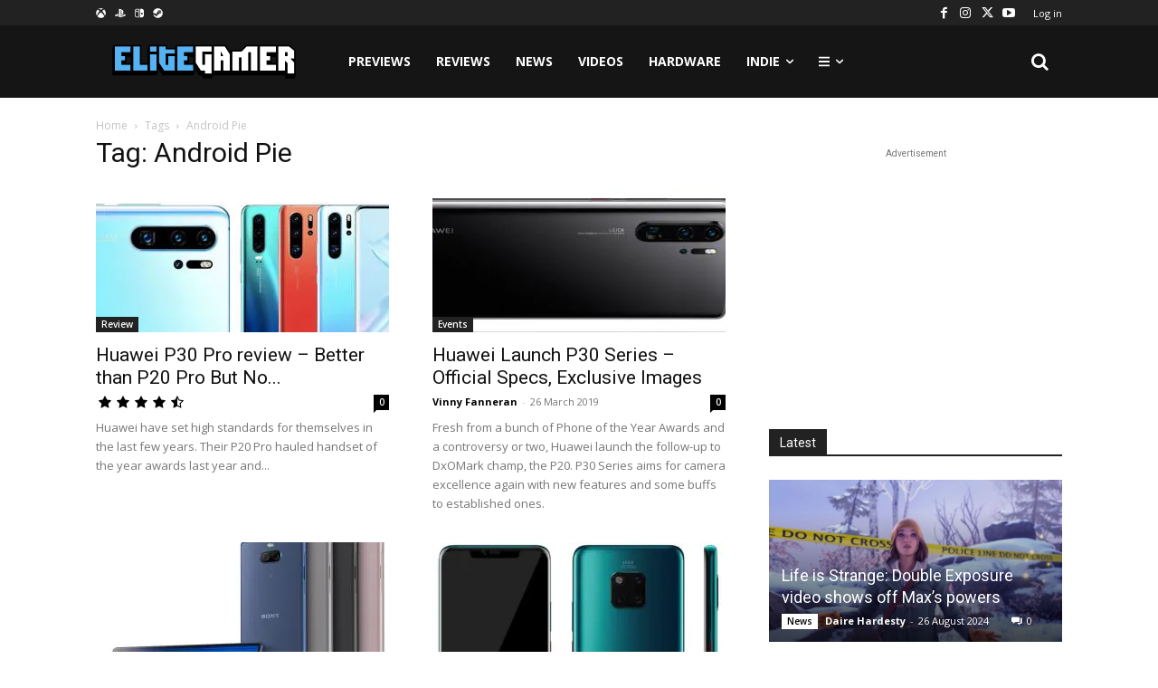

--- FILE ---
content_type: text/html; charset=utf-8
request_url: https://www.google.com/recaptcha/api2/anchor?ar=1&k=6LdlDIYUAAAAALRAszESivTJsLd3yX0ecf7dQmxS&co=aHR0cHM6Ly9lbGl0ZWdhbWVyLmllOjQ0Mw..&hl=en&v=PoyoqOPhxBO7pBk68S4YbpHZ&size=invisible&anchor-ms=20000&execute-ms=30000&cb=q6fuwxhxmrdj
body_size: 48741
content:
<!DOCTYPE HTML><html dir="ltr" lang="en"><head><meta http-equiv="Content-Type" content="text/html; charset=UTF-8">
<meta http-equiv="X-UA-Compatible" content="IE=edge">
<title>reCAPTCHA</title>
<style type="text/css">
/* cyrillic-ext */
@font-face {
  font-family: 'Roboto';
  font-style: normal;
  font-weight: 400;
  font-stretch: 100%;
  src: url(//fonts.gstatic.com/s/roboto/v48/KFO7CnqEu92Fr1ME7kSn66aGLdTylUAMa3GUBHMdazTgWw.woff2) format('woff2');
  unicode-range: U+0460-052F, U+1C80-1C8A, U+20B4, U+2DE0-2DFF, U+A640-A69F, U+FE2E-FE2F;
}
/* cyrillic */
@font-face {
  font-family: 'Roboto';
  font-style: normal;
  font-weight: 400;
  font-stretch: 100%;
  src: url(//fonts.gstatic.com/s/roboto/v48/KFO7CnqEu92Fr1ME7kSn66aGLdTylUAMa3iUBHMdazTgWw.woff2) format('woff2');
  unicode-range: U+0301, U+0400-045F, U+0490-0491, U+04B0-04B1, U+2116;
}
/* greek-ext */
@font-face {
  font-family: 'Roboto';
  font-style: normal;
  font-weight: 400;
  font-stretch: 100%;
  src: url(//fonts.gstatic.com/s/roboto/v48/KFO7CnqEu92Fr1ME7kSn66aGLdTylUAMa3CUBHMdazTgWw.woff2) format('woff2');
  unicode-range: U+1F00-1FFF;
}
/* greek */
@font-face {
  font-family: 'Roboto';
  font-style: normal;
  font-weight: 400;
  font-stretch: 100%;
  src: url(//fonts.gstatic.com/s/roboto/v48/KFO7CnqEu92Fr1ME7kSn66aGLdTylUAMa3-UBHMdazTgWw.woff2) format('woff2');
  unicode-range: U+0370-0377, U+037A-037F, U+0384-038A, U+038C, U+038E-03A1, U+03A3-03FF;
}
/* math */
@font-face {
  font-family: 'Roboto';
  font-style: normal;
  font-weight: 400;
  font-stretch: 100%;
  src: url(//fonts.gstatic.com/s/roboto/v48/KFO7CnqEu92Fr1ME7kSn66aGLdTylUAMawCUBHMdazTgWw.woff2) format('woff2');
  unicode-range: U+0302-0303, U+0305, U+0307-0308, U+0310, U+0312, U+0315, U+031A, U+0326-0327, U+032C, U+032F-0330, U+0332-0333, U+0338, U+033A, U+0346, U+034D, U+0391-03A1, U+03A3-03A9, U+03B1-03C9, U+03D1, U+03D5-03D6, U+03F0-03F1, U+03F4-03F5, U+2016-2017, U+2034-2038, U+203C, U+2040, U+2043, U+2047, U+2050, U+2057, U+205F, U+2070-2071, U+2074-208E, U+2090-209C, U+20D0-20DC, U+20E1, U+20E5-20EF, U+2100-2112, U+2114-2115, U+2117-2121, U+2123-214F, U+2190, U+2192, U+2194-21AE, U+21B0-21E5, U+21F1-21F2, U+21F4-2211, U+2213-2214, U+2216-22FF, U+2308-230B, U+2310, U+2319, U+231C-2321, U+2336-237A, U+237C, U+2395, U+239B-23B7, U+23D0, U+23DC-23E1, U+2474-2475, U+25AF, U+25B3, U+25B7, U+25BD, U+25C1, U+25CA, U+25CC, U+25FB, U+266D-266F, U+27C0-27FF, U+2900-2AFF, U+2B0E-2B11, U+2B30-2B4C, U+2BFE, U+3030, U+FF5B, U+FF5D, U+1D400-1D7FF, U+1EE00-1EEFF;
}
/* symbols */
@font-face {
  font-family: 'Roboto';
  font-style: normal;
  font-weight: 400;
  font-stretch: 100%;
  src: url(//fonts.gstatic.com/s/roboto/v48/KFO7CnqEu92Fr1ME7kSn66aGLdTylUAMaxKUBHMdazTgWw.woff2) format('woff2');
  unicode-range: U+0001-000C, U+000E-001F, U+007F-009F, U+20DD-20E0, U+20E2-20E4, U+2150-218F, U+2190, U+2192, U+2194-2199, U+21AF, U+21E6-21F0, U+21F3, U+2218-2219, U+2299, U+22C4-22C6, U+2300-243F, U+2440-244A, U+2460-24FF, U+25A0-27BF, U+2800-28FF, U+2921-2922, U+2981, U+29BF, U+29EB, U+2B00-2BFF, U+4DC0-4DFF, U+FFF9-FFFB, U+10140-1018E, U+10190-1019C, U+101A0, U+101D0-101FD, U+102E0-102FB, U+10E60-10E7E, U+1D2C0-1D2D3, U+1D2E0-1D37F, U+1F000-1F0FF, U+1F100-1F1AD, U+1F1E6-1F1FF, U+1F30D-1F30F, U+1F315, U+1F31C, U+1F31E, U+1F320-1F32C, U+1F336, U+1F378, U+1F37D, U+1F382, U+1F393-1F39F, U+1F3A7-1F3A8, U+1F3AC-1F3AF, U+1F3C2, U+1F3C4-1F3C6, U+1F3CA-1F3CE, U+1F3D4-1F3E0, U+1F3ED, U+1F3F1-1F3F3, U+1F3F5-1F3F7, U+1F408, U+1F415, U+1F41F, U+1F426, U+1F43F, U+1F441-1F442, U+1F444, U+1F446-1F449, U+1F44C-1F44E, U+1F453, U+1F46A, U+1F47D, U+1F4A3, U+1F4B0, U+1F4B3, U+1F4B9, U+1F4BB, U+1F4BF, U+1F4C8-1F4CB, U+1F4D6, U+1F4DA, U+1F4DF, U+1F4E3-1F4E6, U+1F4EA-1F4ED, U+1F4F7, U+1F4F9-1F4FB, U+1F4FD-1F4FE, U+1F503, U+1F507-1F50B, U+1F50D, U+1F512-1F513, U+1F53E-1F54A, U+1F54F-1F5FA, U+1F610, U+1F650-1F67F, U+1F687, U+1F68D, U+1F691, U+1F694, U+1F698, U+1F6AD, U+1F6B2, U+1F6B9-1F6BA, U+1F6BC, U+1F6C6-1F6CF, U+1F6D3-1F6D7, U+1F6E0-1F6EA, U+1F6F0-1F6F3, U+1F6F7-1F6FC, U+1F700-1F7FF, U+1F800-1F80B, U+1F810-1F847, U+1F850-1F859, U+1F860-1F887, U+1F890-1F8AD, U+1F8B0-1F8BB, U+1F8C0-1F8C1, U+1F900-1F90B, U+1F93B, U+1F946, U+1F984, U+1F996, U+1F9E9, U+1FA00-1FA6F, U+1FA70-1FA7C, U+1FA80-1FA89, U+1FA8F-1FAC6, U+1FACE-1FADC, U+1FADF-1FAE9, U+1FAF0-1FAF8, U+1FB00-1FBFF;
}
/* vietnamese */
@font-face {
  font-family: 'Roboto';
  font-style: normal;
  font-weight: 400;
  font-stretch: 100%;
  src: url(//fonts.gstatic.com/s/roboto/v48/KFO7CnqEu92Fr1ME7kSn66aGLdTylUAMa3OUBHMdazTgWw.woff2) format('woff2');
  unicode-range: U+0102-0103, U+0110-0111, U+0128-0129, U+0168-0169, U+01A0-01A1, U+01AF-01B0, U+0300-0301, U+0303-0304, U+0308-0309, U+0323, U+0329, U+1EA0-1EF9, U+20AB;
}
/* latin-ext */
@font-face {
  font-family: 'Roboto';
  font-style: normal;
  font-weight: 400;
  font-stretch: 100%;
  src: url(//fonts.gstatic.com/s/roboto/v48/KFO7CnqEu92Fr1ME7kSn66aGLdTylUAMa3KUBHMdazTgWw.woff2) format('woff2');
  unicode-range: U+0100-02BA, U+02BD-02C5, U+02C7-02CC, U+02CE-02D7, U+02DD-02FF, U+0304, U+0308, U+0329, U+1D00-1DBF, U+1E00-1E9F, U+1EF2-1EFF, U+2020, U+20A0-20AB, U+20AD-20C0, U+2113, U+2C60-2C7F, U+A720-A7FF;
}
/* latin */
@font-face {
  font-family: 'Roboto';
  font-style: normal;
  font-weight: 400;
  font-stretch: 100%;
  src: url(//fonts.gstatic.com/s/roboto/v48/KFO7CnqEu92Fr1ME7kSn66aGLdTylUAMa3yUBHMdazQ.woff2) format('woff2');
  unicode-range: U+0000-00FF, U+0131, U+0152-0153, U+02BB-02BC, U+02C6, U+02DA, U+02DC, U+0304, U+0308, U+0329, U+2000-206F, U+20AC, U+2122, U+2191, U+2193, U+2212, U+2215, U+FEFF, U+FFFD;
}
/* cyrillic-ext */
@font-face {
  font-family: 'Roboto';
  font-style: normal;
  font-weight: 500;
  font-stretch: 100%;
  src: url(//fonts.gstatic.com/s/roboto/v48/KFO7CnqEu92Fr1ME7kSn66aGLdTylUAMa3GUBHMdazTgWw.woff2) format('woff2');
  unicode-range: U+0460-052F, U+1C80-1C8A, U+20B4, U+2DE0-2DFF, U+A640-A69F, U+FE2E-FE2F;
}
/* cyrillic */
@font-face {
  font-family: 'Roboto';
  font-style: normal;
  font-weight: 500;
  font-stretch: 100%;
  src: url(//fonts.gstatic.com/s/roboto/v48/KFO7CnqEu92Fr1ME7kSn66aGLdTylUAMa3iUBHMdazTgWw.woff2) format('woff2');
  unicode-range: U+0301, U+0400-045F, U+0490-0491, U+04B0-04B1, U+2116;
}
/* greek-ext */
@font-face {
  font-family: 'Roboto';
  font-style: normal;
  font-weight: 500;
  font-stretch: 100%;
  src: url(//fonts.gstatic.com/s/roboto/v48/KFO7CnqEu92Fr1ME7kSn66aGLdTylUAMa3CUBHMdazTgWw.woff2) format('woff2');
  unicode-range: U+1F00-1FFF;
}
/* greek */
@font-face {
  font-family: 'Roboto';
  font-style: normal;
  font-weight: 500;
  font-stretch: 100%;
  src: url(//fonts.gstatic.com/s/roboto/v48/KFO7CnqEu92Fr1ME7kSn66aGLdTylUAMa3-UBHMdazTgWw.woff2) format('woff2');
  unicode-range: U+0370-0377, U+037A-037F, U+0384-038A, U+038C, U+038E-03A1, U+03A3-03FF;
}
/* math */
@font-face {
  font-family: 'Roboto';
  font-style: normal;
  font-weight: 500;
  font-stretch: 100%;
  src: url(//fonts.gstatic.com/s/roboto/v48/KFO7CnqEu92Fr1ME7kSn66aGLdTylUAMawCUBHMdazTgWw.woff2) format('woff2');
  unicode-range: U+0302-0303, U+0305, U+0307-0308, U+0310, U+0312, U+0315, U+031A, U+0326-0327, U+032C, U+032F-0330, U+0332-0333, U+0338, U+033A, U+0346, U+034D, U+0391-03A1, U+03A3-03A9, U+03B1-03C9, U+03D1, U+03D5-03D6, U+03F0-03F1, U+03F4-03F5, U+2016-2017, U+2034-2038, U+203C, U+2040, U+2043, U+2047, U+2050, U+2057, U+205F, U+2070-2071, U+2074-208E, U+2090-209C, U+20D0-20DC, U+20E1, U+20E5-20EF, U+2100-2112, U+2114-2115, U+2117-2121, U+2123-214F, U+2190, U+2192, U+2194-21AE, U+21B0-21E5, U+21F1-21F2, U+21F4-2211, U+2213-2214, U+2216-22FF, U+2308-230B, U+2310, U+2319, U+231C-2321, U+2336-237A, U+237C, U+2395, U+239B-23B7, U+23D0, U+23DC-23E1, U+2474-2475, U+25AF, U+25B3, U+25B7, U+25BD, U+25C1, U+25CA, U+25CC, U+25FB, U+266D-266F, U+27C0-27FF, U+2900-2AFF, U+2B0E-2B11, U+2B30-2B4C, U+2BFE, U+3030, U+FF5B, U+FF5D, U+1D400-1D7FF, U+1EE00-1EEFF;
}
/* symbols */
@font-face {
  font-family: 'Roboto';
  font-style: normal;
  font-weight: 500;
  font-stretch: 100%;
  src: url(//fonts.gstatic.com/s/roboto/v48/KFO7CnqEu92Fr1ME7kSn66aGLdTylUAMaxKUBHMdazTgWw.woff2) format('woff2');
  unicode-range: U+0001-000C, U+000E-001F, U+007F-009F, U+20DD-20E0, U+20E2-20E4, U+2150-218F, U+2190, U+2192, U+2194-2199, U+21AF, U+21E6-21F0, U+21F3, U+2218-2219, U+2299, U+22C4-22C6, U+2300-243F, U+2440-244A, U+2460-24FF, U+25A0-27BF, U+2800-28FF, U+2921-2922, U+2981, U+29BF, U+29EB, U+2B00-2BFF, U+4DC0-4DFF, U+FFF9-FFFB, U+10140-1018E, U+10190-1019C, U+101A0, U+101D0-101FD, U+102E0-102FB, U+10E60-10E7E, U+1D2C0-1D2D3, U+1D2E0-1D37F, U+1F000-1F0FF, U+1F100-1F1AD, U+1F1E6-1F1FF, U+1F30D-1F30F, U+1F315, U+1F31C, U+1F31E, U+1F320-1F32C, U+1F336, U+1F378, U+1F37D, U+1F382, U+1F393-1F39F, U+1F3A7-1F3A8, U+1F3AC-1F3AF, U+1F3C2, U+1F3C4-1F3C6, U+1F3CA-1F3CE, U+1F3D4-1F3E0, U+1F3ED, U+1F3F1-1F3F3, U+1F3F5-1F3F7, U+1F408, U+1F415, U+1F41F, U+1F426, U+1F43F, U+1F441-1F442, U+1F444, U+1F446-1F449, U+1F44C-1F44E, U+1F453, U+1F46A, U+1F47D, U+1F4A3, U+1F4B0, U+1F4B3, U+1F4B9, U+1F4BB, U+1F4BF, U+1F4C8-1F4CB, U+1F4D6, U+1F4DA, U+1F4DF, U+1F4E3-1F4E6, U+1F4EA-1F4ED, U+1F4F7, U+1F4F9-1F4FB, U+1F4FD-1F4FE, U+1F503, U+1F507-1F50B, U+1F50D, U+1F512-1F513, U+1F53E-1F54A, U+1F54F-1F5FA, U+1F610, U+1F650-1F67F, U+1F687, U+1F68D, U+1F691, U+1F694, U+1F698, U+1F6AD, U+1F6B2, U+1F6B9-1F6BA, U+1F6BC, U+1F6C6-1F6CF, U+1F6D3-1F6D7, U+1F6E0-1F6EA, U+1F6F0-1F6F3, U+1F6F7-1F6FC, U+1F700-1F7FF, U+1F800-1F80B, U+1F810-1F847, U+1F850-1F859, U+1F860-1F887, U+1F890-1F8AD, U+1F8B0-1F8BB, U+1F8C0-1F8C1, U+1F900-1F90B, U+1F93B, U+1F946, U+1F984, U+1F996, U+1F9E9, U+1FA00-1FA6F, U+1FA70-1FA7C, U+1FA80-1FA89, U+1FA8F-1FAC6, U+1FACE-1FADC, U+1FADF-1FAE9, U+1FAF0-1FAF8, U+1FB00-1FBFF;
}
/* vietnamese */
@font-face {
  font-family: 'Roboto';
  font-style: normal;
  font-weight: 500;
  font-stretch: 100%;
  src: url(//fonts.gstatic.com/s/roboto/v48/KFO7CnqEu92Fr1ME7kSn66aGLdTylUAMa3OUBHMdazTgWw.woff2) format('woff2');
  unicode-range: U+0102-0103, U+0110-0111, U+0128-0129, U+0168-0169, U+01A0-01A1, U+01AF-01B0, U+0300-0301, U+0303-0304, U+0308-0309, U+0323, U+0329, U+1EA0-1EF9, U+20AB;
}
/* latin-ext */
@font-face {
  font-family: 'Roboto';
  font-style: normal;
  font-weight: 500;
  font-stretch: 100%;
  src: url(//fonts.gstatic.com/s/roboto/v48/KFO7CnqEu92Fr1ME7kSn66aGLdTylUAMa3KUBHMdazTgWw.woff2) format('woff2');
  unicode-range: U+0100-02BA, U+02BD-02C5, U+02C7-02CC, U+02CE-02D7, U+02DD-02FF, U+0304, U+0308, U+0329, U+1D00-1DBF, U+1E00-1E9F, U+1EF2-1EFF, U+2020, U+20A0-20AB, U+20AD-20C0, U+2113, U+2C60-2C7F, U+A720-A7FF;
}
/* latin */
@font-face {
  font-family: 'Roboto';
  font-style: normal;
  font-weight: 500;
  font-stretch: 100%;
  src: url(//fonts.gstatic.com/s/roboto/v48/KFO7CnqEu92Fr1ME7kSn66aGLdTylUAMa3yUBHMdazQ.woff2) format('woff2');
  unicode-range: U+0000-00FF, U+0131, U+0152-0153, U+02BB-02BC, U+02C6, U+02DA, U+02DC, U+0304, U+0308, U+0329, U+2000-206F, U+20AC, U+2122, U+2191, U+2193, U+2212, U+2215, U+FEFF, U+FFFD;
}
/* cyrillic-ext */
@font-face {
  font-family: 'Roboto';
  font-style: normal;
  font-weight: 900;
  font-stretch: 100%;
  src: url(//fonts.gstatic.com/s/roboto/v48/KFO7CnqEu92Fr1ME7kSn66aGLdTylUAMa3GUBHMdazTgWw.woff2) format('woff2');
  unicode-range: U+0460-052F, U+1C80-1C8A, U+20B4, U+2DE0-2DFF, U+A640-A69F, U+FE2E-FE2F;
}
/* cyrillic */
@font-face {
  font-family: 'Roboto';
  font-style: normal;
  font-weight: 900;
  font-stretch: 100%;
  src: url(//fonts.gstatic.com/s/roboto/v48/KFO7CnqEu92Fr1ME7kSn66aGLdTylUAMa3iUBHMdazTgWw.woff2) format('woff2');
  unicode-range: U+0301, U+0400-045F, U+0490-0491, U+04B0-04B1, U+2116;
}
/* greek-ext */
@font-face {
  font-family: 'Roboto';
  font-style: normal;
  font-weight: 900;
  font-stretch: 100%;
  src: url(//fonts.gstatic.com/s/roboto/v48/KFO7CnqEu92Fr1ME7kSn66aGLdTylUAMa3CUBHMdazTgWw.woff2) format('woff2');
  unicode-range: U+1F00-1FFF;
}
/* greek */
@font-face {
  font-family: 'Roboto';
  font-style: normal;
  font-weight: 900;
  font-stretch: 100%;
  src: url(//fonts.gstatic.com/s/roboto/v48/KFO7CnqEu92Fr1ME7kSn66aGLdTylUAMa3-UBHMdazTgWw.woff2) format('woff2');
  unicode-range: U+0370-0377, U+037A-037F, U+0384-038A, U+038C, U+038E-03A1, U+03A3-03FF;
}
/* math */
@font-face {
  font-family: 'Roboto';
  font-style: normal;
  font-weight: 900;
  font-stretch: 100%;
  src: url(//fonts.gstatic.com/s/roboto/v48/KFO7CnqEu92Fr1ME7kSn66aGLdTylUAMawCUBHMdazTgWw.woff2) format('woff2');
  unicode-range: U+0302-0303, U+0305, U+0307-0308, U+0310, U+0312, U+0315, U+031A, U+0326-0327, U+032C, U+032F-0330, U+0332-0333, U+0338, U+033A, U+0346, U+034D, U+0391-03A1, U+03A3-03A9, U+03B1-03C9, U+03D1, U+03D5-03D6, U+03F0-03F1, U+03F4-03F5, U+2016-2017, U+2034-2038, U+203C, U+2040, U+2043, U+2047, U+2050, U+2057, U+205F, U+2070-2071, U+2074-208E, U+2090-209C, U+20D0-20DC, U+20E1, U+20E5-20EF, U+2100-2112, U+2114-2115, U+2117-2121, U+2123-214F, U+2190, U+2192, U+2194-21AE, U+21B0-21E5, U+21F1-21F2, U+21F4-2211, U+2213-2214, U+2216-22FF, U+2308-230B, U+2310, U+2319, U+231C-2321, U+2336-237A, U+237C, U+2395, U+239B-23B7, U+23D0, U+23DC-23E1, U+2474-2475, U+25AF, U+25B3, U+25B7, U+25BD, U+25C1, U+25CA, U+25CC, U+25FB, U+266D-266F, U+27C0-27FF, U+2900-2AFF, U+2B0E-2B11, U+2B30-2B4C, U+2BFE, U+3030, U+FF5B, U+FF5D, U+1D400-1D7FF, U+1EE00-1EEFF;
}
/* symbols */
@font-face {
  font-family: 'Roboto';
  font-style: normal;
  font-weight: 900;
  font-stretch: 100%;
  src: url(//fonts.gstatic.com/s/roboto/v48/KFO7CnqEu92Fr1ME7kSn66aGLdTylUAMaxKUBHMdazTgWw.woff2) format('woff2');
  unicode-range: U+0001-000C, U+000E-001F, U+007F-009F, U+20DD-20E0, U+20E2-20E4, U+2150-218F, U+2190, U+2192, U+2194-2199, U+21AF, U+21E6-21F0, U+21F3, U+2218-2219, U+2299, U+22C4-22C6, U+2300-243F, U+2440-244A, U+2460-24FF, U+25A0-27BF, U+2800-28FF, U+2921-2922, U+2981, U+29BF, U+29EB, U+2B00-2BFF, U+4DC0-4DFF, U+FFF9-FFFB, U+10140-1018E, U+10190-1019C, U+101A0, U+101D0-101FD, U+102E0-102FB, U+10E60-10E7E, U+1D2C0-1D2D3, U+1D2E0-1D37F, U+1F000-1F0FF, U+1F100-1F1AD, U+1F1E6-1F1FF, U+1F30D-1F30F, U+1F315, U+1F31C, U+1F31E, U+1F320-1F32C, U+1F336, U+1F378, U+1F37D, U+1F382, U+1F393-1F39F, U+1F3A7-1F3A8, U+1F3AC-1F3AF, U+1F3C2, U+1F3C4-1F3C6, U+1F3CA-1F3CE, U+1F3D4-1F3E0, U+1F3ED, U+1F3F1-1F3F3, U+1F3F5-1F3F7, U+1F408, U+1F415, U+1F41F, U+1F426, U+1F43F, U+1F441-1F442, U+1F444, U+1F446-1F449, U+1F44C-1F44E, U+1F453, U+1F46A, U+1F47D, U+1F4A3, U+1F4B0, U+1F4B3, U+1F4B9, U+1F4BB, U+1F4BF, U+1F4C8-1F4CB, U+1F4D6, U+1F4DA, U+1F4DF, U+1F4E3-1F4E6, U+1F4EA-1F4ED, U+1F4F7, U+1F4F9-1F4FB, U+1F4FD-1F4FE, U+1F503, U+1F507-1F50B, U+1F50D, U+1F512-1F513, U+1F53E-1F54A, U+1F54F-1F5FA, U+1F610, U+1F650-1F67F, U+1F687, U+1F68D, U+1F691, U+1F694, U+1F698, U+1F6AD, U+1F6B2, U+1F6B9-1F6BA, U+1F6BC, U+1F6C6-1F6CF, U+1F6D3-1F6D7, U+1F6E0-1F6EA, U+1F6F0-1F6F3, U+1F6F7-1F6FC, U+1F700-1F7FF, U+1F800-1F80B, U+1F810-1F847, U+1F850-1F859, U+1F860-1F887, U+1F890-1F8AD, U+1F8B0-1F8BB, U+1F8C0-1F8C1, U+1F900-1F90B, U+1F93B, U+1F946, U+1F984, U+1F996, U+1F9E9, U+1FA00-1FA6F, U+1FA70-1FA7C, U+1FA80-1FA89, U+1FA8F-1FAC6, U+1FACE-1FADC, U+1FADF-1FAE9, U+1FAF0-1FAF8, U+1FB00-1FBFF;
}
/* vietnamese */
@font-face {
  font-family: 'Roboto';
  font-style: normal;
  font-weight: 900;
  font-stretch: 100%;
  src: url(//fonts.gstatic.com/s/roboto/v48/KFO7CnqEu92Fr1ME7kSn66aGLdTylUAMa3OUBHMdazTgWw.woff2) format('woff2');
  unicode-range: U+0102-0103, U+0110-0111, U+0128-0129, U+0168-0169, U+01A0-01A1, U+01AF-01B0, U+0300-0301, U+0303-0304, U+0308-0309, U+0323, U+0329, U+1EA0-1EF9, U+20AB;
}
/* latin-ext */
@font-face {
  font-family: 'Roboto';
  font-style: normal;
  font-weight: 900;
  font-stretch: 100%;
  src: url(//fonts.gstatic.com/s/roboto/v48/KFO7CnqEu92Fr1ME7kSn66aGLdTylUAMa3KUBHMdazTgWw.woff2) format('woff2');
  unicode-range: U+0100-02BA, U+02BD-02C5, U+02C7-02CC, U+02CE-02D7, U+02DD-02FF, U+0304, U+0308, U+0329, U+1D00-1DBF, U+1E00-1E9F, U+1EF2-1EFF, U+2020, U+20A0-20AB, U+20AD-20C0, U+2113, U+2C60-2C7F, U+A720-A7FF;
}
/* latin */
@font-face {
  font-family: 'Roboto';
  font-style: normal;
  font-weight: 900;
  font-stretch: 100%;
  src: url(//fonts.gstatic.com/s/roboto/v48/KFO7CnqEu92Fr1ME7kSn66aGLdTylUAMa3yUBHMdazQ.woff2) format('woff2');
  unicode-range: U+0000-00FF, U+0131, U+0152-0153, U+02BB-02BC, U+02C6, U+02DA, U+02DC, U+0304, U+0308, U+0329, U+2000-206F, U+20AC, U+2122, U+2191, U+2193, U+2212, U+2215, U+FEFF, U+FFFD;
}

</style>
<link rel="stylesheet" type="text/css" href="https://www.gstatic.com/recaptcha/releases/PoyoqOPhxBO7pBk68S4YbpHZ/styles__ltr.css">
<script nonce="GdBq-h9RNwXFYxCZUtDKVA" type="text/javascript">window['__recaptcha_api'] = 'https://www.google.com/recaptcha/api2/';</script>
<script type="text/javascript" src="https://www.gstatic.com/recaptcha/releases/PoyoqOPhxBO7pBk68S4YbpHZ/recaptcha__en.js" nonce="GdBq-h9RNwXFYxCZUtDKVA">
      
    </script></head>
<body><div id="rc-anchor-alert" class="rc-anchor-alert"></div>
<input type="hidden" id="recaptcha-token" value="[base64]">
<script type="text/javascript" nonce="GdBq-h9RNwXFYxCZUtDKVA">
      recaptcha.anchor.Main.init("[\x22ainput\x22,[\x22bgdata\x22,\x22\x22,\[base64]/[base64]/[base64]/bmV3IHJbeF0oY1swXSk6RT09Mj9uZXcgclt4XShjWzBdLGNbMV0pOkU9PTM/bmV3IHJbeF0oY1swXSxjWzFdLGNbMl0pOkU9PTQ/[base64]/[base64]/[base64]/[base64]/[base64]/[base64]/[base64]/[base64]\x22,\[base64]\x22,\x22w4PDiD93w6DCtiLCmTFdfTXChsOiVEvCn8OTWMOzwr43wpnCkVpZwoASw5Fyw6HCpsOqX3/Ch8Kqw7HDhDvDusOtw4vDgMKaXsKRw7fDkwApOsOqw6xjFkUPwprDixzDqTcJAnrClBnCgkhAPsOiDQEywrc/w6tdwr7CqwfDmgbChcOcaFBOd8O/[base64]/[base64]/QRLCq8K3w7AkaWRXA8Kyw4jCpDkfIidIGcK6w6HCucO2wqfDocKUFsOyw7LDl8KLWFvClsOBw6rCk8KowpBecMOGwoTCjkzDiyPClMOhw6vDgXvDi1gsCWIUw7EUJMO8OsKIw6d5w7g7wrjDlMOEw6wJw7/DjEwmw44LTMKWMSvDgihaw7hSwohlVxfDgwomwqAsRMOQwoUgLsOBwq8+w5VLYsK5ZW4UGcKPBMKoXlYww6BdTWXDk8OrC8Kvw6vClDjDom3CscOuw4rDiFFUdsOow7fCusOTY8O7wpdjwo/DvcO9WsKcYsOBw7LDm8OLAlIRwq42O8KtIcOww6nDlMKOLiZ5csKaccO8w6oIwqrDrMOBNMK8esKrFnXDnsKOwohKYsK2PSRtHsO8w7lYwqYIacOtBcOuwphTwpMYw4TDnMOSYTbDgsOKwrcPJwLDnsOiAsOeUU/Cp3fCrMOnYXoXHMKoBcKmHDoVbMOLAcOpRcKoJ8OgGxYXDH8xSsOnERgfRgLDo0ZSw71EWThBXcO9eGPCo1tXw75rw7RiXGpnw7vCnsKwbl1mwolcw6xVw5LDqRvDo0vDuMKiQhrCl2/CjcOiL8KFw7YWcMKVEwPDlMK4w4/DgkvDuVHDt2ogwp7Ci0vDjsOjf8ObXRN/EUrCpMKTwqppw7R8w59rw4LDpsKnT8KGbsKOwpl8awBmb8OmQUszw7QuNnUqwrg/[base64]/w7/Cu8K7wpQDw5wNw7IZw6LDmMKOwr/Dkg/Ct8O8LT3CpCTCoSzDkhPCpsKRPcOMJ8Ogw7LCv8KlZzvCgMOEwqA4a0HDlsOTTMKxBcOle8OsbEbCpgnDtQDCtzIzPEAjUFMMw5ICw7bCqQbDmcKdCHAOBnrDoMKvw4gCw69ueSzCnsOfwrbDscO/w7HCpQTDrMOJw518wqfDnMKTw7t3CBLDssK8WsKuFcKbY8KQP8KNXcKtXB5ZSDrClU3Ct8KyEWzDuMO8w77DgMOrw7/CnBrCsyccw7jCnUZ2AC/DoWU5w6zCoj7Dox4edlbDiBgmFMK7w78/B1rCvsKgJ8O/wpzCv8KbwrDCqcOcwqsRwp9rwpTCtiQjQ0Q0f8KnwplIw7BCwqotwo7CssOiG8KUAMOOUkRadW0CwpR1JcOpIsO9VcO/w7kmw5oyw53CuhVzcsOyw6fDisOFwp4HwrnCkg7DkMOBZMKsAHocb2TCvMO0wofCrsKfwp3CpmXChUAiw4o6QcKfw6nDrBbDtcOMcMK5CGHCkMOyShhIwq7CqcOyR0nCv0wnwrXCgAoRF1QlPGp6w6d7XQgbw4TDmjETbnvDrQnCt8KhwqYxw6/DtMOORMOAwodNw77CtzdWw5DCnWfCuFJgw4s/woQSacKeNcKIfcKYw4h/w6jCrQNxwpnDqQN+wr8ow5EcL8ORw5kkH8KBNMOKwrJDKcKeAVfDtjTCgMKiwo8iKMO7wqrDvVLDgMOCW8OeMMKpwrQFJhlrwpVHwpzCj8OKwqJyw6RQNkE/CTnChMKURsKCw47CnMKzw5J3wqslG8K9IVXChMK9w7nCr8OIwoYLFMK3fQ/CvMKCwrXDg05eEcKQCCrDhEXCl8OZDl4Uw51rOMOzwrrCpnNZHlhTwr/[base64]/[base64]/Ry1Tw7bDnSIaw6vDicKgwqPDghFNBmnCs8OABcKSwr5wcEw8Z8KcGcOmBidBUlvDvsO5cnt/[base64]/[base64]/wrTDo2DDtRZdw67CgcKcJVZQwpXDsRlWacO3AHrDosORBcOiwr0AwrEywow/w6rDiGfDnsKgw6Yuwo3CqsOpw6oJYifDiDbDvsO2w5xOw7HCtmbCh8OdwpHCujloXMK+wpVfw5BNw61MTUzDomlfYCbCksO/woTCv0FkwosHwpAEwpLCvMOjdMKxYWbDosOzwq/[base64]/RQHDsl3Dv0Z2w4FaFMOXwoJgMMOkw4cZdMOdNsOawrcbw7hEBznDi8KvGSzCqVDDogbDj8K0ccKHwrwMw7zDgRJuYQoRw4ocwq0BasKqThTDlUd5e1LCr8Kvwq59A8KCRsKKw4NcQsOAwq5KL101wqTDu8K6PFPDoMOIwqTDqsKWWXYJw4pNSxZ9AwfDpxJsRAJFwq/DglALdmB3f8OVwqXDgsKAwqjDvl9YGDnCq8K+D8KwIMOtw5fCiRIQw7g/dHzDgl9hwqDChiZFw6fDnSbCqsO8XMKAwoY2w5xfwoIbwo9/w4FIw7/CvDYADMODV8OPBwrCuGTCjD4TbToWw5slw6Q/w7Vew6dGw4jDsMKfc8O9worCqhR0w4QewonCkgEgwpJiw5TCicO3DDvCnBxWD8Ocwok6wokTw6LCt2jDv8K2w7MaO0ZlwroXw4M8wqAWClwewprDpsOFO8OOw7jCr3E1wq8eYh9Cw7PCusKaw4ZNw5TDmzIVw6/DhAY6YcOTVcKQw53Ci2FkwoLDtihBDEbCjAchw6YDw6bDtBlPwowTDVLCs8KnwqDDpynCk8KFw6lbXcK3M8KHdUp4wq3DrwHCg8KJfwZQegk9VCLCoAg2Ywwvw7k/RBwWX8KEwrJ0woTDhMOTw57DksOxACIVwrnClMOEAmk9w4nDhWoUesKtAVl4WDTCqMKLw6zDjcOiE8O/IUR/w4VSCUfCm8OxVzjCqsOyIsK+UTDCkMK3HioiOMK/QjLCpsOWRsK5wr/[base64]/R3jDm8O8w5plGcOOwrTDq1HDm8O/wr/DgsO8XcO4w6HDs0kywr1kfcKyw7zDncOCEmcaw7jDm33CusOsGhDCjMOcwqnDl8KfwrbDixjCgcKww5zCgHIsMmYpQRJBCcKnO2YSTT5+DCzCoSrChGZnw4/ChSEkJsOgw7QpwrDCpTnDjRDCo8KBwrVlNWEFZsO7SBDCr8OTIj/[base64]/[base64]/[base64]/DncOTRSrCgQLCvcKsPMKuw5/CpnLDlMOVTcOzRcOQaWMnw5N+T8ONFcOdEMKhw63Dly/DpsKvw5M6OcOoHkLDvGELwqcJVMOHaD0BRMOIwqR7fA7Co3TDu0HCtRPCoXFaw6wkw5PDnFnCpDQSwqNcwp/[base64]/DuAXChlnDv8O7XQHChMOyKkZPXw0owqMuJQIKfMOWUhZ/DFwcByt5HcO1PcO3S8KkDsKrwpgfAsOIZ8OLW0/[base64]/CogLChU4vw5x+e8OMw5E1TRMEwrbDrFRDYSTChQDCgsOhSW1Kw5LCsAPDqmtzw6lwwpDCtMOMwpk7ZsK5AsOCbcOTwr5wwqHCpUBNF8KkFMO/[base64]/DiV7DuhrDtAHDsivDusOjdcKgwp/ChsOvwq3DgMORw6/DgEXCgcO2D8O4cTDCk8OGNcKCw6JZGkVZVMO1XcKFL1EDdx7DmcKYwrvCi8OMwqsWw7ITPAXDuHfDpU7DtMOTw5fDtnssw5BqeBAzw4TDjD/CqiJuJnPDlUZlw7fDqFjCpsKewrHCsQXDncKow49cw6AQwr5+wqDDtsOpw5jCuT5sTAB0UUc3wprDnMOYwpLCocKOw47DuFnCnDwxcyNzbsKcOFvDtC0bw6bCpsKGN8OYwrtfBsKHwq7CssKTwqoYw6HDvcKpw4HDg8K/aMKrXy3Cm8Kcw4jDpjbDuS/CqcOowrjDhGN2wrU8w64Yw6TDi8OkXylEWSHDtsKsKg7CsMKZw7DDvU8pw5HDvlXDqMKEwrjCh0zCuGk5A0cbw5PDkEbCg0dmTMONwqsMNR/DnR4qYsK1w4/Cj2lZwozDrsONUTXDjknCssKyEMODPmjCn8OfJytdX1EyK2Zmwo3Cq1LCkTBBwqjCiAfCqX1XWMKywqXDhEfDumYnwrHDgsOSFhfCuMOeV8KeJRUUaTDDvCxnwqAOwpbDgATDjREqwrzDkcK/bcKdEcKUw7fDh8Kew7RxG8OoK8KpOVfCqgfDhR8RCjzCqMOTwo05en19w7zDmXI3eiDCt1URLMKyWVZcw7DCiDPCs2MMw4pNwpgMMzDDpsKdIXElGSJQw57DtBs1wrPDusK2VSfCmsORw6nDtW7Cl3jCv8Kww6fDhsKqw6NLScOFwqXDlk/DuUfCuHfCiiJ5wrdkw6zDjRzDnB09XcKbYMKxw71Pw75sTx3CtRh4wpJTA8K/Hw1ew74fwoB9wrRMwqrDqcOfw4PCs8KuwqcTw5JuwpTCk8KJRzDClMOiMMOlwpNhUsOGeh8rwrp0w7fCjsKBAVF+wqMvw7jDh0dow4ULQ2lBf8K6CjTDhcO6wobDjT/Cjxs4B3gGH8OFfsOew6rCvHpHT1/[base64]/DusOPwr7CunhpVEHDk0VHSMOjw6HDsMKuw5/CpC3DqksZaHcWMV5lWXTDsUDCjsKnwpPCiMKlO8OiwrfDoMOddGPDkEzDmnDDj8OmFcOAwo/DrMKnw63DosKMCDhMw7trwprDnQh+wrjCuMOlwpM5w7hTwrXCj8KrQg3DmnrDhMOfwqcIw6EFZsKBw7jCp0/DrsO/w4PDkcOmWETDvcOPw53DigLCgMKjekDCpksHw4rChMONwqo3GsOzw4vCjmdcw5x4w7PDhsKbasOKPivCssOePFjDtGEZwqjCrhkJwp5Qw4BHa2bDmGRvw7NRwo8Xw494wpVawql/Km/ClmTCosKvw77CqsKNw64Nw6VPwoJEw4XCiMOHK28Iwq9iw58ewqzCjkXCq8OvI8OcK33CnWhKbsOCQHJsX8K3wojDmATClwYiwrlywoHDocKFwr8IGcKyw510w79eCgYow4huLlJIw7jCrCXDiMOcMsO/[base64]/woDDtBs1wqdnWcOteVE6YMOZwqjCk1nCvnZLwqvCiXDCvMKtw7/DkyHCqsORwq/DrsK4RcO8FS/CgMO5LMKqGA9yWnFWQBrCmUQcwqfCmlnDmDPClsOHIsOBSmAxAVvDl8Ksw7UvDifChcOiwpzDg8KgwpgjGcKdwqZiRcKLD8OaQsOUw6DDrsKwL23CjTxOC1EYwoU6ZcOIByAAMcKfw4/Cp8Ojw6EhNMOfwoTDkSc8w4bDi8K/w6zCusKiw6wwwqfDig7DrBLCiMK5wqjCpMOFwpjCrsOVwqvCuMKeXHk/N8Knw61swqUMcm/CqFzCscKBwpnDm8OBYsKbw4DCs8KdKBEtXQEAasKTdcOEw4bDr2rCpB8twqPDlsKBw6DDlH/Di1fDgkfCtWrCqDsuw4Raw7gGw7YPw4HDqWo5wpVyw4XDu8KSCcKww70lSMKDw5bDnl/[base64]/[base64]/[base64]/CocOgwrMoL1hJw589VRRTw590esOfw4nDm8OwbRQ1CSPDhsKrw6/DsUTCosOrb8KpKUHDs8KWB1TDqAdPPw43QMOQwpTDgcKqw63DjBdAcsKxYVLDincowpUwwovDjcK7Vy5qO8OIeMO8TkrDrBXDmsOeHVRKf1EJwoLDuHjDrkHDsR3DgMOBY8KoB8KFw4nDvMOUN3xgw4jCgsKMMgVqw43DuMOCwq/DqMOUScKzYFp2w4FWwosZwpXChMOzwoIiWlTCgMKdwrwldicfwqcKE8K+eFHCjHNlcVUrw7YzYMOuT8K7w6sTw71xTMKTUABkwrZwwqTDicKwVE1Aw4zCksKHwo/DlcO1NXbDkn4Bw5bDsz8if8O8H3kXaQHDohDCjV9Fw7guNXI8wrFvZMO/UDdKw6nDpybDlsKxw4RkwqjDlMOFw7jCkxoEOcKYwrrCt8K4S8OkcBjCoT3DhUnDuMOhWsKrw4UdwpnDij0iwrI7wqjCsDsQw77DqBjDqcOww7rDv8KoPcKgRWstw5LDiQEJQMK/wqwMwrp+w4NOEg81ScKow6tfJy5gw595w47Dm2sgfcOyJyIJOnnCpFzDuDZGwoRxwozDlMKxIMKIdlxyUcK3F8OMwrZawrNLWDPDsjhjFcKpQG3CrWHCusOhwpQqZMKLY8O/wptgwpBkw4bDiBdnw4cFwo52VMK7JlUpw67CmsKSL0rDrsO1w4tqwpRwwp8DV23DiH7DhVXDlgsMBilfasKWBMKTw5IMAQfDvMKow6nCiMK4G1DDkhHCp8OgHsO/EgvCi8KMw5kIw7scwpLDgFIlwpzCvzfCv8KHwoZiRxlWw5IEwqfDjMOTUmHDlXfClsOocsOkf1tXwoHDkhTCrQgbc8OUw6JgRMOBXHBCwoVWVMK/fcKTWcOzF0AUwoUowqfDl8KnwqLDpcOKwrJCw4HDjcK/XsOdScKRKV3CnjrDjH/Cuighw47DocOYw4ENwpTCv8KFMsOkw7htw5nCssKew6nCmsKuwpnDv3DCqgTCgnJAKMOBB8OwL1ZXwqFcwpc+w7vDp8OaWUbDiAprKsKeRwnCjUQmPMOqwr/Ck8OpwrLCmsOyN2PDmsOiwpM8w57DgG7DtTExw6LCjFIhwrXCqMK2XMKPwrbClcKGSxo1wpDCiGIUGsO6w4IvbMOEw5EeeDVXAMOUX8KQcXHDticvwp4Vw6/DmMKMw6gjScOlw5vCr8KWwr3Dv1LCollwwrvDiMKDwrvDpMOaSsO9wqEYBGltcsOAw4XCnhwENjjCqsO+fVpswoLDiiBrwoRDccK/HcKVRMOiTlIrLMOmwqzClE48wrgwDsKiwrA5aVDDlMOaw5/CtsO6TcOuWHXDiwNbwr0aw4xtHzrCgsK2JcOowoYxbsOGM0/[base64]/DjMOMwrAZw7bDsEHCosKgwp/[base64]/CgxfCq0fDs8KEeVfCpgxeI8OwwrJpwo9cXcO5AVRbUMOPZcKYw7ltw7wZAydVXcOAw6PCvsOPIMKWOD/Cv8KEL8KNwrHDmcOPw4BSw7rDosOpwoJuHTczwpnCjcOmT1DDlcO9B8OLwpEkZsOHeGFuUR3Dq8K1V8KOwprDmsO6cHHCkwXDj3bCtRZjW8KKK8Orwo7DjcObwoRHwqhsSWRGGMKZwooTNcK8SknCq8KGdAjDsB8YfERbNhbClMKlwo4tJXbCjcKCUW/DvDjClMKlw7N6JsORwp/CkcKrS8OSF3nDk8KTwoEow5jCjsKPw7rDllzDmH4Ww5oXwqptw4vCicK1w7DDvMOJZMKOHMOLw69pwpTDscKAwoV9w77CgAZfIMK7EsOcZ3nCs8K+DVLCpcOowph1w41Rw7UaH8O7QsOJw6s5w6/Cr1TCicKLwrPCqMK2DggdwpQ+R8KBaMKyYsKvQsOfXHfChCYCwpDDssOFwr3CpUtFSsK3SxlvWMOKw4Bcwpx8LnnDlAhFwr51w5TCjMKLw7cOPsOvwq/Cj8O6JW/CosKqw58Tw4F1w5EfIsKsw6xtw51qNwPDuAjCvsKWw7gAw5M4w5/CisKEK8KfSjXDu8OSOsO2ImDDi8KpDhXDi1tWeFnDkh/DpBMueMOAG8KSwr3DtsK2S8K4wrgNw4crYFZPwqQRw5/CpsOrUsKZw7whwqs/[base64]/CvV/[base64]/[base64]/JMKPZS1bRGbDs8O/O8KuAlxowqIgw5PDtydpw4DDosKxw64bw74ACVsRWRJqwqFhwo3Cp2A7W8KAw4nCozBXMQXDmHFgAMKTa8OUfz3Cl8KCwp4XGMKQICt/[base64]/w5TCg01WwpAJa3DCmsKkw7vDusKEIsO8cwzCocO7STnDjkTDuMOAw402DcODw4LDn1bCgsKKagMBC8KVbMOswrPDnsKNwoA8wr7DkG8cw6TDjMKBw6FFDMOQUMKzbE/[base64]/RXFIwp/[base64]/cMKOw6jDicK3IDLCp8OUw6fCpcOnGgLCj3rDlytVwr4cwqLCqMOGdlfDshPCr8OnDwDCncOfwqAAMsOtw7gfw5pBOjsjT8KQcznCmcOvw6IJwovCosKJwosABQbDgXPCjBdswqcAwqAHEQ4Ow7drVBzDtAwKw6/DosKSVRdMwpZVw4c1wr/DtR7CgR3DkcOmw67DlMKIdQ4AScK9wrfCgQLCqjcUBcOMAcK/[base64]/w5DCncK2dyhpJ08UBcOCw4/[base64]/DgMOLNGfCrMKZR8K3wpfDnwPDr1tpw4tZcELCnMOHAsKoTMO/QsKhW8KkwocmeFjCpx/DusKHAMKSw5fDlRHCi3Auw6fCiMOkwrXCr8K9EiXCgsOmw40ZGxbCocKre3dAYW/[base64]/RXx4wqLCiMOKwqbDo8Okwp/DvMOBMsKOYcKDwrbClsKYwo/DrMKvK8OVwoMmwrxmYMOPw43Co8Oow7TDlMKAw53CkyhswpzCvGZDDnfCtATCijgmwp7Co8O2R8O3wpvDhsKCw5UQA1PCjBrCpsKtwq3CpgMywrAHAMOXw5LClMKRw6zCscKjIsObBsKaw57DocOTw5PCmSLClUR6w7vCgw/[base64]/DoMOTw6XDkMK3wrlnAFTDqsOjfcONwrLCkSxPdMKCw4dVEFXCncOUwoLDqy/Dl8KvKgrDsw7Clkc0W8OOQl/DgsKFw7RUw7jDjk1iKDA/[base64]/DnMOtwrgPw5vDhsKlwqPCpC/ClA7DqhISwrFoMUXCgMOiw7DDtsKBw7bCjcORc8KDQcKDw67DpGvCm8OVwrtjwqLCmld2w5jDpsKeWT0MwojCpzDDkgHCtcKgwrjDvkVIwqpAw6TCqcOvCcKsM8OLWnZmHwIaL8KBw5ZHwqk1bGBpbMKRKGwsfR/DpiF+VsOvdCEgHMKxLHbCmlLCvXAhw61cw5fCiMOQw5pJwqXDtS4aNQZLwrrCkcOLw4HCqW7DiCfDtMOOwqdWw6TChwR6wqXCrAfDrMKqw4DDi2MCwp8Iw4FSw47Dp3LDtkDDkF3DlMKpKijDqMK4w5/DslgpwrILIsKrwrBsL8KQQsOyw6LCmcOfEh/DsMObw7Vkw69Iw7bCpwBjd1fDmcOdw4nCmDsva8Oywo7Cn8K5einDn8Ouw75XDMO5w5oMLcKow5Q2M8KCVx7Ci8KwD8OvUHvDp05nwqMVY3jCpsKEwonDvsOpwpTDq8K0b0wpwrLDvMKZwpspYCrDgcKsShTDg8KcZRbDgMOkw7YhTsOlbcKkwrkmXXHDhMK/w4fDvDHDk8K2w4zCpTTDksKzwoMjfQJuH24Kwq/Dk8OLfzPDpiklV8Kow59Kw7gcw5NDB2XCs8OWGVLCmMOLMMOxw4LCtzVuw4vDuXshwp5JworChSfDoMOOwq14T8KRw4XDncOmw5jCusKdwoBceTXCojsSW8Oswq/CpcKMwqnDhsKYw5TCjMKbMcOqd0nDosOEwq1AEwNDe8OJLl7DhcKtwoTCn8KsQsK2wrXDjUrDv8KJwqnDu3B7w4TDmsKEMsOIacKSWmN7DcKndmNuKSXCtE5yw7dqEAR/LsO7w4HDmHXDk1nDlMK+AcOJY8OJwqLCusKxw6jCrgImw4l5w6sDTX8rwpjDqcOvF04uRMOww5lAR8Kiw5DCnHXCiMO1JsKza8KUaMK5b8OEw5J5wrRww6Uxw6BZwqgzd2LDoRHCrC1Nw6p8wo1aIgrDicKywqbCn8OsHU/[base64]/[base64]/w4PCn8K/fcKHW8K9RTLDhsK9w4g2BnnCgcOUAlnDoTzDg0DCjF42SRvChw3Do2lZAmYqT8OeRMOlw40yG0/CoCNsN8KnVhJawqFdw4LDrcKnIMKcwpjCqMORw716wrtcN8KndGnDt8OIEsOcwoXDukrCrsO3w6ZhAsOPN2nCh8OJGTtNLcOxwrnCnArDnMKHAnoCw4DCulHCtcOVwoHDmMO2fyjDrMKtwr3DvVjCu0Yiw6/Dv8K2w7g7w50JwrTDusKgwrvCrXjDm8KSwrTDlk1kwrpFw78qwoPDlsK+TsKdw6crLMOafMK0UUzCp8KRwqhSw7bCiyfCpRU8RU/[base64]/DUkNE8KYw7/Doxk9QxMgwofDosO8IMOLNwd8JcO8w4LDusKyw4sGw7DCssKVNQfDhl1kXxY8XMOow4N9wpzDjHHDhsKxC8OxUMOoH1ZRw4JtZzh0cHVQw5kBw7/[base64]/DoEbCpMKGwpJ6wrp1wpR6F8OqwqpIw7gQC3bCrsKjwrbCvcObwrHDrcOpwpPDiXTCpcKjw6ZSw4wQwq3DnRPComrCl2IzNsOdw6h5wrPDsRbDhUTCpxETKlzDtEzDgmopw6xZB0TCusKow7nDnMO+w6ZPLMKwdsOIMcO4AMK7w48ewoNuA8O4wpk1wr/CoFQqDMO7X8OoPcKjICfCjsKLaj3DqsKKw53Ct1bCny4mGcOdw4nCq2YmL199wovCncOqwqwew4gCwpfClhocw7HDkcKrwooIFC7DgMKXI05RJX3Dp8KEwpETw61XGMKLSkTCjUw5b8KAw73DjBVgMFgvw5nClAhdwowtwoDCv2fDm0NtJsKAU3vCkcKqwrFvXS/DvhrCoAlVwofDkcK/W8Oqw6hUw4rChMKAGVUyN8OWw6rCvsKvQ8KISyjDnxYeY8KjwpvCsidBw6oPwrYLXFHDo8OLXx/DjHJgUcO5w4wZdGjCl1DDmMKVw7LDpDDCiMKVw6pLwp7DhiwrJGsMNlR1woA1w4fCp0PDiQjDqBN/w7VRdXcOFEXDucOwGcKvw7kQF1t2dx3DjsKDbkJnYkgifcOnYMKJNnBDZwjCjsOrXsK7FGNkeyxwZCtewpnDlipXIcKawoLCjBHCoSZUw48HwoYIMm4dw7zCvHnCmXjDssKIw79jw4Q7UsOYw4crwpDCmcKHak7CnMObV8K6KsKRw7fCuMOawpbCh2TDnBEvUh/CgyQnHUHCocOWw6wewq3Dk8KXwrTDiSUAwpY1bUXCvzAhwoLDkw/Dk01fwpHCswfDmizCrMKGw4gFLsONM8KYw7TDuMKzc3wcwobDsMOpIywWccORShLDtjc3w7HDoEpGQMOSw78IHCjDs0dow5DDtcOuwpYbwoMQwq7DocOdwoVKCRbCnjdIwqtAw53CgcOEcMKbw4bDlsKTJA5/w64NNsKCPDXDk2pXcXPCk8KHekPDl8Kdw7PDjHV4woTCuMOnwpoEw5LClsO9w5nCqcOHFsK+fm5ORcKxwqwTcy/CtsOrwrbDrF7CucOXwpPCmsK3ZGZqSSjCvDTCvMKLAh7DpD7DlQbDl8OBw65+wplzw6fCi8KvwpvCgMKQe2zDr8OQwolYDAokwosgZcONNsKLPcK3wo1Uw6/DksOCw7hzbMKlwqfDlTwhwpbDr8OrWsK3wqwmTcOUZcK8HMO6ScO7wpzDtBTDhsKpLsK/exvCrCfDulsxwqFaw6vDsVTCjGnCrMKcW8OdMh7DocO1esKSFsKPaF/ChsO6w6XCoUkKXsOmPsKPwp3DhR/ChcKiwojDlcKhHMO+w5HCuMOzw4rDlxYGQcKgccO5Bg0TR8K/[base64]/woVFwrbCuULDtWEFw5t/[base64]/ChMOIHMOLw67DrmzCksOFw7LDo2jCvxDCgHvDqDUpwptOw74WTMK7wppvREpRwqXDiGjDg8OMesKXNHTCvMKpw7PCnzpfwoUjJsOow68Uw7RjAsKSQcOAw4RZA0ckOMKCw4FjbMOFwofCncOcC8KmBMOEwpPDskB3MQAqwp1ydH7DqD3DmkdPwo/Do2Ruf8KZw7zDocOowoBbw5fCh2l4KcKIacKxwolmw5DCocO8wo7CpsK2w4vClcKqUEDDiTFoPMOER2p+MsOJKsOpw7vDjMOTKVTCvmDDnV/CvT1zw5ZBw41ZfsKUwpzCsT1UBHg+w4sFPyFYwrHCt1llw5Yfw4EzwpYsGcONTnFpw4jDqkTCgcOkwrfCqsOewpZ+ITfCiHo+w63CsMOIwpErwqY2wobDukDDmHjCg8O2dcK7wrYPQhdsdMONU8OPZgp1I1h6U8KRScK+dMKOw5ADAFhpwpfCrMK4WcOoG8K/[base64]/DrMO7C2gywoFYHmXDgF7DgFXDmH3CizQ2wrQ7wowJw4hzwrEVw7DDtcKrb8KyXMKvw4PCocOHwpBrWsOvTRvCscKewonCv8OWwotPIGDCjgXCssOxK34aw53DrsOVMzvCrA/[base64]/CncKKw4TCjzXDs8KyLB7Dh8ORwqjCsMKPwoRCUlIew6kafMK1wpU+w5kKEsKwFhzDmcKjw6jDpMOBwqrDuCt0wp1/AcK5wq7DuSPDp8KqNsOWw6saw6YMw4JBwodpRFfCj20Lw5tyVsOaw5tbGcK+fcOnEBptw6XDnF3CsELCh1jDt2PDl2LDhFYDUibCsAvDr1dOQcO2wp8vw5J2woA0woxPw4doacO4MTfDkU5/D8K+w6MoZjdHwqIGb8KDw7xQw6bDpMOIwrRAHMOrwqE2G8KYwrrDl8KMw67CiGplwoHCoz09GMKnNcKuW8O5w4RMwq44w4R+SmnCrsOWCEPCqMKoNWNbw4jDijkLeTbCnsOVw6ofwpEYEBJRdsOpwrTCkk/DosOeLMKnHMKWC8OVSVzCh8Kzw5jDmSJ8w6zDjMKhwrDDvDNBwp7CpsKmwqZow6hnw4XDl0ceDWrCvMOnYsOsw4Fzw57Dgg3CgxU0wqhzwoTChh/Dnm5rHsO6AHzDhcONGAPDqlsMMcKzw47Ck8KYZcO1MkVDw4hrDsKcw5HChcKKw7DCr8KVfSdgw6jCpBktEsKxw7XDhR89LXLDjsKVw5pJw4vDmXdCPsKbwoTCtwPDjkV2wqjDvcKlwoPCpMOFw5g9TsOHSAMMU8OnFmJZGUAgw4/Drnh6wrJNw5h5w57DjltSwp/[base64]/w4XDnzIZXcOTP8Oxw6VvXsOPEnlewq0AW8Obwp5/[base64]/CrktkKcKnQsOEwoPCtsO5w7zDtWjCmcKpXmYZw5/DnlLDtWvCrSvDrMKbwqZ2wozCtcO4w751dBMQWcOhQBQBwqrDsidPRyMkWMOgUcOewpHDnBxuwrrDijI5w7/DtsOqw5howqbCpzfCg1rCpsO0ScKaNMKMw4Q5w6YowpvCrsO1OFVRTxXCs8Kuw6YGw6vCtgodw5VbDsOFwrjDocKMI8O/wobDosKgw6s8wolsMFV9w5IoHSHCql7Dv8OsE0/CrBbDozVsDsOfwonCp0E/worClMK+H3dXw4jDqMKEU8KFLjPDuy3CjVQqwrVSbhnDmMOvwo4xIVLDtzbDrcOzElrDssOlLQNxFcKQNx9jwq/DicOaW0c+w5t1a34Uw7hvMzTDg8Kqwp0XK8Ogw6nCjsOZUi3CjsOgwrLCshTDtsOJw4I6w4sIEnHCkcOoGMOFXy/CosK5TEfClMOSw4dHchRtw7F4FVNsccOlwqNfwrXCsMOOw5tJUz7Col4Dwo9Pw7wjw6c8w40bw6HCs8Oww6IseMKpFCbDmsK8wq5owrTDh3PDhcORw74lO0htw47DmcKQw7BKEW1ow5zCp0LCk8O/XsKVw6LCi31bwppuw6U/wq7CscK+wqRTaFbDujnDoBvCncKuf8K0wr49w6zDiMOEIjTCj2LCsl7Ck1DCnsK8RcKlUsKccEzDhMKOwpbDmsKIVMO3w5nDmcODCcK2QsK+IsKTw5t2YMO7McOqw4bCgMKdwrsQwqpzwqARw5sQw7zDl8Kkw4vCssOJSAl+ZyFUTxFHwo0cwr7DssOPw4/[base64]/DtAXClsKIwrrCsRpISgYawqZewrLCvRjDhkvCrhNBwonChVHDsmDCiRLCusOow4w9wrx7DWjDssKYwo0dwrUyEMKyw4fDnsOvwrbCmAlawp3CnMO+IMOSwr/DoMOUw6xyw7XCmsKzw4MbwqrCrMOxw7Zzw53Dq3MTwqzCjMKMw4l9w4Alw4gZMcOLSwnDimzCsMO0wrYFwofCtMOxRn/Dp8KZwpnCvBBDNcKewolDwojCtsO7VcKhCWLDhwbCsV3Dl1sORsKoXQfDhcKnwodyw4ErUMKAw7PDuBXDtMK8d0nCiyUnDMK0LsK7ZzzDnEPCvmTCm3x2VMOKwrXDtRETCnp5CUNkYjZgw7R1XynDnUjCqMKFw7/[base64]/DnsK4w6zClh10OcOXwq3CiMO2wopFCW7DlsODwodIUcOzw6/CqsOZw4fDlMO1w4DDixDCmMK7w4h6wrdSw74qUMKLX8KFw7hGAcKkw6DCtcOBw5FKUwc9VSrDlXHDp2nDqlPDjV5RScOXMsOUB8ODQS14woghfQ7DkiPDgsKLGsKRw5rCljhkwp1HHsOnOsKhw4VNWsKrPMKtBzgaw4lUVHtNDcO6wobCnDLCjGxnwq/DgsOFfMOmw6zCngrCuMKPesOiTCAxIsKIfUlJwq8/w6N6w5dzw61mw55KYMO8wq0/w7jDl8OjwrI9wo/DgGwAasKuccOJBsKZw4jDsnECE8KHCsKNWXbDjlDDt1jDjGlOcHbCmS43w4nDsWPCrH41BsKTwobDk8O9w7rCvDBOLsO+DBc1w65aw7fDtxHCnsKyw4QTw7HClcOyPMORNMKgVMKUVMOxwpAkesOcGEM+ecK+w4vCh8Ogw7/Cg8Kkw5/CiMO8JkR6AGPCk8K1MUFKaTopBixmw5PCssKSEDLCscOfH0LCtn8XwrYww7TCtcK7w5dEIcOAwrMpfhHCi8KTw6dsJV/DryZqw5LCvcOZw6rCtRfDqmDDnMOGwrtHw7MbJkUWwrHCnSHClsKbwp4Sw4fCs8O+ZsOSwpVDw7hXwqXDgG3DvcOlOXnDkMO+w6TDmcOqfcO5w6Vkwppca2wfFhN1M13DkDJfwqA6w7TDoMKhw4XDi8OPNsO1woggQcKMZcKQw6/CsGsLOTTCv1TDoV3DtcKRw5rDhMOpwrllw5FJVRTDqRLCnnbCmw7DrcKYwoZoFsKZw5Boe8Kqa8OIX8O8w7fChMKSw7kAwoQYw5DDqw0Rw7t8wpbDlRsjY8OlYMKCw6XDi8OhBQd9wqTCmwFvPUkdDC/DqMK+WcKlezcAccOBZ8Kswr7DocOKw47DmMKRZlbCqMOMQ8ONwrvDhcOsWUrDqmAOw7PDhsKvZXLChsKuwqLDumnChcOOb8OrAsOURcOHw5rCjcO/[base64]/DmFhodMOFw55Aw5XChMOMfEHDs8OJcFjDigDDuzwhwrrCqDTDqmnDvcK2K0XCrsK3w7BoPMKwIRE9HTHDr3cYwohbTj/Du0zDgMOGw4Y0wrpiw5VmAsO/wqlidsKJwrY7MBYAw6fDtsOFO8OULxsXwpVwZcK5wrZkHQt+wp3DrMKsw4UtaUTCgcOHN8OdwpvCl8Khw7DDl27CqMKSCDzDu1LCgnbDiD1vMMKswprCojjDpXcAHAPDsAZqw4LDosOWKnk3w5J1wqA1wrjDksOcw7kcwp83wpLDkMOhBcOPRsO/EcKswqLCv8KDwqY7H8OeQW5Vw6nCisKFL3liH1xPOFBHw5TCiU8yNBYZaEDDmzPCli/CunBVwo7DgDYSw6bChCbCu8Oiw5gaUSEuB8KqCRjDu8K+wqYeYxbCpFJzw4TDmsKtBsO4EXbChBcsw6JFw5UgNcO9PcOpw6vCj8ODwqJyAzt3c1/DijvDoSPDoMOdw5slVsKywobDsEcyPnXDnEPDhsKHwqPDhTMBw7PCl8OaOsOHMUQ9w4jCjWIGwrh3c8Oaw4DCgCzCpcKcwrNHBcKYw63DiQHDiw7Do8KQeQR+w4AYE1AbXsKkwqp3BnvCnsOcwowdw4/[base64]/Dl2XDpUpywq/DhDFywpIkwpMPHMOyw75ZDkbDhcKAwr5nGRhpAcO0w6zDsjkYMz/Cix/CqMOawrh2w57DuinDocOQQcOFwovCgsO7wrt4w61Gw6HDrMOVwqREwpVtwrfCjMOgMMO+QcKPdVsPC8Omw5rDs8O+P8Kzw7HCpkfDsMKbYjrDmcOcJyJ+wrdfIMOoYsOzAcOWHsK7wpvDqAZhwrJ/w7o1woozwoHCq8KvwpLDlWnDmGfDo1tQesOOc8OYwohAw5vDvRLDncONAcKQw404SmoJw6hsw68tN8KDwpw9KiNpw7DCoG5Pe8OScxTCpRJxw60YTi/CnMOzWcKVwqbCmywZworCm8KCU1HDmBZhwqY/A8KQRsO4QAp0H8KCw7/DusOOHCx/fTImworCnAnCkUfDm8OKcjYPLcKnM8OPwqxkAsOqwrzCuA/DmiXCizHCi2BawpguTnl3w4TCgMKrbwDDi8Orw7PCs0hRwpEqw6vDphLChcKgU8KbwqDDv8Obw4bDlVXDpsOuwqNBQ0/DjcKvwoTDiT5zw79MYzfDhDtgRMOxw5fDtnF3w4hNdnDDl8KtcWJVNUsHw5DCvMOOWlzDqDEp\x22],null,[\x22conf\x22,null,\x226LdlDIYUAAAAALRAszESivTJsLd3yX0ecf7dQmxS\x22,0,null,null,null,1,[21,125,63,73,95,87,41,43,42,83,102,105,109,121],[1017145,710],0,null,null,null,null,0,null,0,null,700,1,null,0,\[base64]/76lBhnEnQkZnOKMAhmv8xEZ\x22,0,0,null,null,1,null,0,0,null,null,null,0],\x22https://elitegamer.ie:443\x22,null,[3,1,1],null,null,null,1,3600,[\x22https://www.google.com/intl/en/policies/privacy/\x22,\x22https://www.google.com/intl/en/policies/terms/\x22],\x22hi9o+J1DvRD+TlfCCowDFbwbQam9zIvBfvyzNK7Cgao\\u003d\x22,1,0,null,1,1769017164413,0,0,[241,37],null,[87,13,158],\x22RC-ZT7_oY2wSZOP9A\x22,null,null,null,null,null,\x220dAFcWeA74Q5Ovf2g80NaF6sad15D0Ywp78hEy7EotyXB-UgWsyuAk0L5DXMWoFRjh-Mz2r8UE01DnQPk8h_rWOAfA-sQnMngX1w\x22,1769099964397]");
    </script></body></html>

--- FILE ---
content_type: text/html; charset=utf-8
request_url: https://www.google.com/recaptcha/api2/aframe
body_size: -247
content:
<!DOCTYPE HTML><html><head><meta http-equiv="content-type" content="text/html; charset=UTF-8"></head><body><script nonce="8eU0xVEwN4vMagXktY_b2w">/** Anti-fraud and anti-abuse applications only. See google.com/recaptcha */ try{var clients={'sodar':'https://pagead2.googlesyndication.com/pagead/sodar?'};window.addEventListener("message",function(a){try{if(a.source===window.parent){var b=JSON.parse(a.data);var c=clients[b['id']];if(c){var d=document.createElement('img');d.src=c+b['params']+'&rc='+(localStorage.getItem("rc::a")?sessionStorage.getItem("rc::b"):"");window.document.body.appendChild(d);sessionStorage.setItem("rc::e",parseInt(sessionStorage.getItem("rc::e")||0)+1);localStorage.setItem("rc::h",'1769013564867');}}}catch(b){}});window.parent.postMessage("_grecaptcha_ready", "*");}catch(b){}</script></body></html>